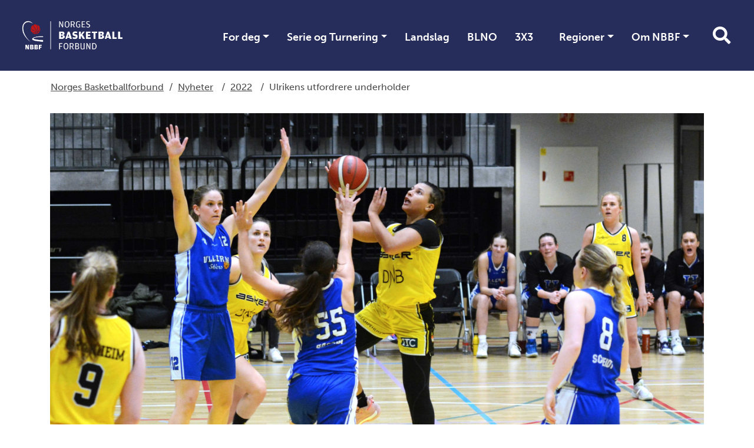

--- FILE ---
content_type: text/html; charset=utf-8
request_url: https://www.basket.no/nyheter/2022/ulrikens-utfordrere-underholder/
body_size: 9323
content:

<!doctype html>
<html lang="nb" id="NewsPage_183982" class="basket">
<head>
    <title>Ulrikens utfordrere underholder</title>
    <link rel="icon" href="/favicon.ico">
    <meta charset=" utf-8" />
    <meta http-equiv="X-UA-Compatible" content="IE=edge" />
    <meta name="viewport" content="width=device-width, initial-scale=1.0" />
    
<meta name="description" content="Det er blitt fart i topplagene i BLNO kvinner. Onsdag leverte Asker Aliens og Ullern et jevnt og underholdende oppgj&#248;r, der Asker-jentene til slutt kunne juble for seier med sifrene 82-75." />
<meta property="og:title" content="Ulrikens utfordrere underholder" />
<meta property="og:url" content="https://www.basket.no/nyheter/2022/ulrikens-utfordrere-underholder/" />
<meta property="og:image" content="https://www.basket.no/contentassets/2a3bd8910af1494ba10fd2a45fdd1000/asker-ullern-tayler.jpg" /> 
<meta property="og:description" content="Det er blitt fart i topplagene i BLNO kvinner. Onsdag leverte Asker Aliens og Ullern et jevnt og underholdende oppgj&#248;r, der Asker-jentene til slutt kunne juble for seier med sifrene 82-75." />
<meta property="og:locale" content="nb_NO" />
<meta property="og:type" content="article" />

<link rel="canonical" href="https://www.basket.no/nyheter/2022/ulrikens-utfordrere-underholder/" />
    <link rel="stylesheet" href="https://stackpath.bootstrapcdn.com/bootstrap/4.3.1/css/bootstrap.min.css" integrity="sha384-ggOyR0iXCbMQv3Xipma34MD+dH/1fQ784/j6cY/iJTQUOhcWr7x9JvoRxT2MZw1T" crossorigin="anonymous">
    <link rel="stylesheet" href="https://cdnjs.cloudflare.com/ajax/libs/Swiper/4.5.0/css/swiper.min.css" integrity="sha256-XwfUNXGiAjWyUGBhyXKdkRedMrizx1Ejqo/NReYNdUE=" crossorigin="anonymous" />
    <link rel="stylesheet" href="https://cdnjs.cloudflare.com/ajax/libs/fancybox/3.5.7/jquery.fancybox.min.css" integrity="sha256-Vzbj7sDDS/woiFS3uNKo8eIuni59rjyNGtXfstRzStA=" crossorigin="anonymous" />
    <link rel="stylesheet" href="https://fonts.googleapis.com/icon?family=Material+Icons">
    <link rel="stylesheet" href="/static/idrettno/css/fontawesome/all.min.css" type="text/css" />
    <link rel="stylesheet" href="/static/federation/css/style.min.css" type="text/css" />
    <script src="https://tags.adnuntius.com/custom/nifRequest.js" async></script>
    
    <!-- Google Tag Manager -->
    <script>
        (function (w, d, s, l, i) {
        w[l] = w[l] || []; w[l].push({
            'gtm.start':
                new Date().getTime(), event: 'gtm.js'
        }); var f = d.getElementsByTagName(s)[0],
            j = d.createElement(s), dl = l != 'dataLayer' ? '&l=' + l : ''; j.async = true; j.src =
                'https://www.googletagmanager.com/gtm.js?id=' + i + dl; f.parentNode.insertBefore(j, f);
        })(window, document, 'script', 'dataLayer', 'GTM-KQSVGK7');</script>
    <!-- End Google Tag Manager -->

    
</head>
<body>
    
    <noscript>
        <iframe src="https://www.googletagmanager.com/ns.html?id=GTM-KQSVGK7" height="0" width="0" style="display:none;visibility:hidden"></iframe>
    </noscript>

    
<div id="fb-root"></div>
<script async defer crossorigin="anonymous" src="https://connect.facebook.net/nb_NO/sdk.js#xfbml=1&version=v6.0"></script>
    
    


<nav class="navbar navbar-expand-lg">
    <a class="navbar-brand" href="/">
        
<img class="main-logo " src="/contentassets/0a814b4f58d743239d7bf2392e0c28e2/nbbf-topplogo-nettside-01.png" />
        <div class="ml-3 d-none d-lg-block">
            <div class="d-table h-100">
                <div class="font-heavy fontsize-largest text-uppercase color-white d-table-cell align-middle">
                    
                </div>
            </div>
        </div>    </a>
    <div class="body-overlay"></div>
    <div class="" id="mainmenu">
        <div class="menu-header">
            <div class="mb-5 d-flex flex-row">
                <button type="button" class="menu-close hover-red" aria-controls="mainmenu" aria-expanded="false" aria-label="Lukk meny">
                    <i class="fal fa-times"></i>
                </button>
                <div class="menu-crumb ml-auto">
                    <a href="/">Hovedsiden</a>
                </div>
            </div>
<form action="/sok/" method="get">                <div class="search-form search-form-small mb-4">
                    <input id="main-search-main-" name="q" type="text" class="" placeholder="Søk i våre nettsider" />
                    <button type="submit" class=""><i class="fa fa-search"></i></button>
                </div>
</form>        </div>

<ul class="navbar-nav ml-auto">
            <li class="nav-item dropdown">
                <a href="#" class="nav-link dropdown-toggle" data-toggle="dropdown" aria-haspopup="true" aria-expanded="false">For deg</a>
                <div class="dropdown-menu">
        <a href="/for-deg/spiller/" class="dropdown-item">Spiller</a>        <a href="/for-deg/for-deg---trener/" class="dropdown-item">Trener</a>        <a href="/for-deg/for-deg---dommer/" class="dropdown-item">Dommer</a>        <a href="/for-deg/for-deg---leder/" class="dropdown-item">Leder</a>        <a href="/for-deg/forelder/" class="dropdown-item">Forelder</a></div>

            </li>
            <li class="nav-item dropdown">
                <a href="#" class="nav-link dropdown-toggle" data-toggle="dropdown" aria-haspopup="true" aria-expanded="false">Serie og Turnering</a>
                <div class="dropdown-menu">
        <a href="/serie-og-turnering/finn-din-serie/" class="dropdown-item">Finn din serie</a>        <a href="/serie-og-turnering/nasjonal-1m/" class="dropdown-item">Nasjonal 1M</a>        <a href="/serie-og-turnering/u19-nm/" class="dropdown-item">U19 NM</a>        <a href="/serie-og-turnering/u16-nm/" class="dropdown-item">U16 NM</a>        <a href="/serie-og-turnering/easybasket/" class="dropdown-item">EasyBasket</a>        <a href="/serie-og-turnering/spillerklareringer1/" class="dropdown-item">Spillerklareringer</a>        <a href="/serie-og-turnering/lisens/" class="dropdown-item">Spillerlisens</a>        <a href="/serie-og-turnering/sanksjonskomiteens-vedtak/" class="dropdown-item">Sanksjonskomiteens vedtak</a>        <a href="/serie-og-turnering/support-livekampskjema/" class="dropdown-item">Support Livekampskjema Enkel (Regionserier)</a>        <a href="/serie-og-turnering/dommerbetaling/" class="dropdown-item">Dommerbetaling</a>        <a href="/serie-og-turnering/fair-basket/" class="dropdown-item">Fair Basket</a></div>

            </li>
            <li class="nav-item">
                <a href="/landslag/" class="nav-link">Landslag</a>
            </li>
            <li class="nav-item">
                <a href="/blno/" class="nav-link">BLNO</a>
            </li>
            <li class="nav-item">
                <a href="/3x3/" class="nav-link">3X3</a>
            </li>
            <li class="nav-item dropdown">
                <a href="#" class="nav-link dropdown-toggle" data-toggle="dropdown" aria-haspopup="true" aria-expanded="false">Regioner</a>
                <div class="dropdown-menu">
        <a href="/regioner/region-midt/" class="dropdown-item">Region Midt</a>        <a href="/regioner/region-nord/" class="dropdown-item">Region Nord</a>        <a href="/regioner/region-vest/" class="dropdown-item">Region Vest</a>        <a href="/regioner/region-ost/" class="dropdown-item">Region &#216;st</a></div>

            </li>
            <li class="nav-item dropdown">
                <a href="#" class="nav-link dropdown-toggle" data-toggle="dropdown" aria-haspopup="true" aria-expanded="false">Om NBBF</a>
                <div class="dropdown-menu">
        <a href="/om-nbbf/" class="dropdown-item">Om NBBF</a>        <a href="/om-nbbf/kontakt-oss/" class="dropdown-item">Kontakt oss</a>        <a href="/om-nbbf/Planverk/" class="dropdown-item">Planverk</a>        <a href="/om-nbbf/prosjekter/" class="dropdown-item">Prosjekter</a>        <a href="/om-nbbf/lover-og-reglement/" class="dropdown-item">Lov- og reglement</a>        <a href="/om-nbbf/sporsmal-og-svar/" class="dropdown-item">Sp&#248;rsm&#229;l og svar</a>        <a href="/om-nbbf/verdier/" class="dropdown-item">Verdiarbeid</a>        <a href="/om-nbbf/varsling/" class="dropdown-item">Si ifra</a>        <a href="/om-nbbf/hederstegnet/" class="dropdown-item">Hederstegnet</a>        <a href="/om-nbbf/mygame/" class="dropdown-item">Mygame</a>        <a href="/om-nbbf/prisvinnere-klubb-trener-og-dommer-priser/" class="dropdown-item">Prisvinnere</a></div>

            </li>
</ul>


    </div>
    <div class="ml-auto">
        <button type="button" class="menu-search-button toggle-search d-none d-lg-inline-block hover-black"><i class="fa fa-search"></i></button>
        <button class="navbar-toggler toggle-menu hover-black align-bottom" type="button" aria-controls="mainmenu" aria-expanded="false" aria-label="Åpne meny">
            <span class="navbar-toggler-icon"></span>
        </button>
    </div>
</nav>
<div class="search-modal">
    <div class="search-modal-backdrop toggle-search"></div>
<form action="/sok/" method="get">        <div class="search-form search-form-small mb-4">
            <input id="main-search-main" name="q" type="text" class="" placeholder="Søk i våre nettsider" />
            <button type="submit" class="hover-black"><i class="fa fa-search"></i></button>
        </div>
</form></div>
    


    <main>
<div class="container p-3">
    <div class="row">
        <div class="breadcrumb-article col-12 col-lg-8 text-left">
            <a class="home" href="/">Norges Basketballforbund</a>
            <span>/</span>
                        <span><a href="/nyheter/">Nyheter</a></span>
            <span>/</span>
            <span><a href="/nyheter/2022/">2022</a></span>
            <span>/</span>
            <span>Ulrikens utfordrere underholder</span>

        </div>
    </div>
</div>

                    <div class="container pt-2 pt-lg-3 mb-3 mb-lg-4">
                <div class="row">
                    <div class="col-12">
                        <figure class="d-table" >
                            <picture>
    <figure>
        <picture>
            <source srcset="/contentassets/2a3bd8910af1494ba10fd2a45fdd1000/asker-ullern-tayler.jpg" media="(min-width:992px)" />
            <img src="/contentassets/2a3bd8910af1494ba10fd2a45fdd1000/asker-ullern-tayler.jpg" alt="Tayler Bennett ble toppscorer med 21 poeng da Asker Aliens slo Ullern 82-75. Her skyter hun over Laura Mart&#237;nez Basora. De &#248;vrige spillerne i bildet er fra venstre Siri Granheim (nr 9), Tori Solberg Halvorsen, Ingrid Selvik, Malin Schneidt (nr 8 ) og Julie Skorpen.
FOTO: MARIANNE MAJA STENERUD " class="img-full" />
        </picture>
            <figcaption>Tayler Bennett ble toppscorer med 21 poeng da Asker Aliens slo Ullern 82-75. Her skyter hun over Laura Mart&#237;nez Basora. De &#248;vrige spillerne i bildet er fra venstre Siri Granheim (nr 9), Tori Solberg Halvorsen, Ingrid Selvik, Malin Schneidt (nr 8 ) og Julie Skorpen.
FOTO: MARIANNE MAJA STENERUD </figcaption>
    </figure>
                            </picture>
                        </figure>
                    </div>
                </div>
            </div>
        <div class="container">
            <div class="row">
                <div class="col-12">
                    <h1 >Ulrikens utfordrere underholder</h1>
                </div>
            </div>
        </div>
        <div class="container">
            <div class="row">
                <div class="col-12 col-lg-8">
                    <div class="byline">
                            <span>Skrevet av</span> <span >Arild Sandven</span>
                            <span>&bullet;</span>
3. november 2022                    </div>
                    <div class="ingress" >
                        Det er blitt fart i topplagene i BLNO kvinner. Onsdag leverte Asker Aliens og Ullern et jevnt og underholdende oppgj&#248;r, der Asker-jentene til slutt kunne juble for seier med sifrene 82-75.
                    </div>
                    <div class="body-text" >
                        <p><strong>Asker Aliens &ndash; Ullern 82-75</strong></p>
<p>Samtidig med at topplaget Kongsberg Miners slo B&aelig;rum 66-38 i en lavscoringsduell i mennenes BLNO &ndash; til sammen 104 poeng &ndash; produserte jentene fra Asker og Ullern 157 poeng i Leikvollhallen.</p>
<p>Det har pleid &aring; v&aelig;re motsatt, men n&aring; er Ulrikens utfordrere i BLNO kvinner p&aring; offensiven.</p>
<p>Asker Aliens er fornyet, angriper og scorer mye. Det er blitt 89-77 over Midtbyen, tap 74-78 for B&aelig;rum og n&aring; 82-75 over Ullern.</p>
<p>&nbsp;</p>
<p><strong>Snitter p&aring; 71,6 poeng</strong></p>
<p>Asker-jentene har 71,6 poeng i snitt pr. kamp og er nummer to bak Ulriken Eagles som har 89,7.</p>
<p>&ndash; Det er bra vi scorer, men jeg er ikke s&aring; glad for at vi slipper inn s&aring; mange poeng, sier Asker-trener Jan Henrik Nyegaarden.</p>
<p>&ndash; Men vi satser jo p&aring; tempo i kampene v&aring;re og har vunnet to av de tre kampene med h&oslash;y score, s&aring; for all del, det er positivt, erkjenner han.</p>
<p>&nbsp;</p>
<p><strong>Torresanis treere</strong></p>
<p>Kampen i Leikvollhallen onsdag svingte med flere runs i de f&oslash;rste periodene.</p>
<p>Asker startet med 14-8, men Ullern fikk skikk p&aring; forsvar og press og gikk til f&oslash;rste pause med 26-18 &ndash; etter 13 poeng av Micol Torresani som traff sine tre f&oslash;rste 3-poengere.</p>
<p>&ndash; Da hang vi ikke med p&aring; Ullerns fart og p&aring;dro oss turnovers og lot oss stresse n&aring;r de presset og dobla, forklarer Nyegaarden.</p>
<p>Med 26-14 i den andre perioden snudde Asker til pauseledelse 44-40 og lot aldri Ullern komme forbi igjen.</p>
<p>&nbsp;</p>
<p><strong>Fra 16 til 5 poeng</strong></p>
<p>Hjemmelaget var oppe i 16 poengs ledelse (72-56) da bare 7 minutter gjensto, men avslutningen ble likevel spennende.</p>
<p>Ullern var nede i 5 poeng med 3:30 igjen (74-69) og to ganger i siste minutt (78-73 og 80-75) etter scoringer fra Micol Torresani og Lily Izadi.</p>
<p>Men Siri Granheim ble sendt til straffelinja 18 sekunder f&oslash;r slutt, traff begge og sikret Asker-seier 82-75.</p>
<p>&nbsp;</p>
<p><strong>Bennett dominerte</strong></p>
<p>Askers pointguard Tayler Bennett markerte seg som kampens klare ener med 21 poeng, 11 returer, 7 assists og 4 steals.</p>
<p>1,94 m lange Hannah Reynolds begynner for alvor &aring; finne sin plass i laget og noterte seg for 14 poeng og 7 returer.</p>
<p>Bennett la 3 av 5 trepoengere, Mia Pr&aelig;sttun 2 av 4 og Julie Skorpen 1 av 1.</p>
<p>Micol Torresani styrte mye for Ullern og var lagets mestscorende spiller med 17 poeng etter &aring; ha satt 3 av 6 trepoengere.</p>
<p>Tori Solberg Halvorsen hadde 14 poeng og 11 returer, Malin Schneidt 10 poeng, 6 assists og 3 steals.</p>
<p>Asker vant returstatistikken s&aring; klart som 46-29, men p&aring;dro seg 20 turnovers, de fleste mot Ullerns press i f&oslash;rste og andre periode.</p>
<p>Ullerns store minus var straffeskytingen: 7 av 18 (38 prosent) ble p&aring; mange m&aring;ter skjebnesvangert i en kamp som ble tapt med 7 poeng.</p>
<p>&nbsp;</p>
<p><strong>N&aelig;rmere Ulriken n&aring;?</strong></p>
<p>Asker Aliens har n&aring; 3 seire og 2 tap f&oslash;r bortekampene mot Ulriken Eagles og Bergen Elite l&oslash;rdag og s&oslash;ndag.</p>
<p>Da Asker m&oslash;tte Ulriken i &aring;pningshelgen i oktober, ble det hjemmetap 42-62. &ndash; Vi h&aring;per jo vi er kommet n&aelig;rmere Ulriken n&aring;, men det er vanskelig &aring; si. I den f&oslash;rste kampen spilte jo ikke amerikaneren deres (1,94 m lange Riley Fitzwater), det blir spennende &aring; se hvordan det forandrer dynamikken n&aring;r hun er med, sier Jan Henrik Nyegaarden.</p>
<p>&ndash; Men jeg tror vi kan matche dem bra.</p>
<p>Ullern har ogs&aring; Ulriken Eagles i neste kamp, men ikke f&oslash;r l&oslash;rdag 19. november &ndash; hjemme i Ullern Flerbrukshall.</p>
<p><strong>&nbsp;</strong></p>
<p><strong>Poengscorere Asker Aliens &ndash; Ullern (82-75):</strong></p>
<p><strong>Asker Aliens:</strong> Tayler Bennett 21, Hannah Reynolds 14, Siri Granheim 11, Ingrid Selvik 11, Mia Pr&aelig;sttun 10, Andrine Bergseth 6, Julie Skorpen 3, Fredrikke Hylen 2, Karianne &Oslash;ysted S&oslash;rbye 2, Cristina Ferrer Teixidor 2.</p>
<p><strong>Ullern:</strong> Micol Torresani 17, Tori Solberg Halvorsen 14, Lily Nieuwenburg Izadi 12, Malin Schneidt 10, Laura Mart&iacute;nez Basora 6, Helena Eckhoff-Eliassen 4, Selma Freng S&oslash;rensen 4, Elin Kj&oslash;lseth 3, Camilla Wold W&aelig;gger 3, Hannah Ledsten-Ullersmo 2.</p>
                    </div>

                    


                        <div class="row">
                            <div id="nif-bunnbanner" style="display:none"></div>
                        </div>

                </div>
                <div class="col-12 col-lg-4">
                        <div class="byline text-center">Del saken</div>
                        <div class="text-center p-3 mb-3">
                                
    <a href="https://www.facebook.com/share.php?u=https://www.basket.no/nyheter/2022/ulrikens-utfordrere-underholder/" target="_blank" class="some-link"><i class="fab fa-facebook"></i></a>
    <a href="https://x.com/intent/post?url=https://www.basket.no/nyheter/2022/ulrikens-utfordrere-underholder/" target="_blank" class="some-link"><i class="fab fa-twitter"></i></a>
    
    <a href="mailto:?subject=Ulrikens utfordrere underholder&amp;body=https://www.basket.no/nyheter/2022/ulrikens-utfordrere-underholder/" target="_blank" class="some-link"><i class="fas fa-envelope"></i></a>
                        </div>
                    
                </div>
            </div>
        </div>
    </main>


<div class="container">
    <div class="row">
        <div class="col-12 text-center pt-5 pb-5">
        </div>
    </div>
</div>
<footer>
    <div class="container">
        <div class="row">
            <div class="col-12 text-center">
                <div class="title-small font-bold mb-4 mb-lg-5">Norges Basketballforbund</div>
                <div class="mb-5">
                    <a href="https://www.facebook.com/basket.1968" target="_blank" class="some-link"><i class="fab fa-facebook"></i></a>                    <a href="https://twitter.com/basketnorge?ref_src=twsrc^tfw" target="_blank" class="some-link"><i class="fab fa-twitter"></i></a>                                        <a href="https://www.instagram.com/basketnorge/" target="_blank" class="some-link"><i class="fab fa-instagram"></i></a>                                        <a href="https://www.youtube.com/channel/UC7iFyMPOyRwz2Y2zFcTCo2Q" target="_blank" class="some-link"><i class="fab fa-youtube"></i></a>                                    </div>
            </div>
        </div>
        <div class="row">
            <div class="col-12 col-lg-6 text-center text-lg-right pr-lg-5">
                <div>
                    <p><img src="/siteassets/logoer/nbbf/med-navnetrekk/nbbf-logo-med-navnetrekk---svart-hvit---negativ.png" alt="" width="212" height="60" /></p>
<p>&nbsp;</p>
<p><strong>Norges Basketballforbund<br /></strong>Bes&oslash;ksadresse: Sognsveien 73, 0854 Oslo<br />Postadresse: Postboks 5000, N-0840 Oslo</p>
<p>Org.nr. 971434724<br />Bankgiro/accountnr.: 1813 61 88549<br />Lisenskonto: <span class="ms-rteForeColor-2">1813 73 25337</span></p>
<p>Email: <a href="mailto:basket@basket.no">basket@basket.no</a></p>
                </div>
            </div>
            <div class="col-12 col-lg-6 text-center text-lg-left pr-lg-5">
                <div><div class="block editorialblock"><div class="infobox">
    <p><img src="/contentassets/375f11a4ca534c9c9d46dabd5d0c36e5/asset-164x.png" alt="Asset 16@4x.png" width="195" height="80"></p>
</div></div></div>
            </div>
        </div>
        <div class="row">
            <div class="col-12 p-5 text-center fontsize-small">
                <a href="/om-nbbf/personvern/">Personvern og informasjonskapsler</a>
                <p class="meta">Alt innhold er beskyttet i henhold til lov om opphavsrett til &#229;ndsverk (&#197;ndsverkloven). Innholdet kan ikke benyttes kommersielt uten samtykke fra Norges idrettsforbund. Ved &#229; bruke dette nettstedet godtar du at informasjonskapsler (cookies) brukes til trafikkm&#229;ling og optimalisering av innhold. (02)</p>
            </div>
        </div>
    </div>
</footer>    

    <script src="https://cdnjs.cloudflare.com/ajax/libs/jquery/3.4.1/jquery.min.js" integrity="sha256-CSXorXvZcTkaix6Yvo6HppcZGetbYMGWSFlBw8HfCJo=" crossorigin="anonymous"></script>
    <script src="https://stackpath.bootstrapcdn.com/bootstrap/4.3.1/js/bootstrap.min.js" integrity="sha384-JjSmVgyd0p3pXB1rRibZUAYoIIy6OrQ6VrjIEaFf/nJGzIxFDsf4x0xIM+B07jRM" crossorigin="anonymous"></script>
    <script async defer src="https://cdnjs.cloudflare.com/ajax/libs/Swiper/4.5.0/js/swiper.min.js" integrity="sha256-uckMYBvIGtce2L5Vf/mwld5arpR5JuhAEeJyjPZSUKY=" crossorigin="anonymous"></script>
    <script src="https://cdnjs.cloudflare.com/ajax/libs/fancybox/3.5.7/jquery.fancybox.min.js" integrity="sha256-yt2kYMy0w8AbtF89WXb2P1rfjcP/HTHLT7097U8Y5b8=" crossorigin="anonymous"></script>
    <script src="/Static/Federation/scripts/script.js"></script>
    
<script>
    window.adn = window.adn || { calls: [] };
    adn.calls.push(function () {
        nifRequestAds([
            ["nif-toppbanner", "257c9f"],
            ["nif-midtbanner-1", "274d2a"],
            ["nif-midtbanner-2", "274d2c"],
            ["nif-bunnbanner", "274d2e"],
        ])
        { adLabel: 'Annonse' }
    });
</script>

</body>
</html>
<script id="f5_cspm">(function(){var f5_cspm={f5_p:'GCHJONHOFIDKHMCCMKKCBFGODKMNNHFPGHGBLBEAIPIDGHOAFKILCBKJLILDBGCONFIBDDGKAAEKBGNNNNNADHPGAAEDGJCLLBIKNBIOPGBFNPKAOEMCMAOPKODMEFNL',setCharAt:function(str,index,chr){if(index>str.length-1)return str;return str.substr(0,index)+chr+str.substr(index+1);},get_byte:function(str,i){var s=(i/16)|0;i=(i&15);s=s*32;return((str.charCodeAt(i+16+s)-65)<<4)|(str.charCodeAt(i+s)-65);},set_byte:function(str,i,b){var s=(i/16)|0;i=(i&15);s=s*32;str=f5_cspm.setCharAt(str,(i+16+s),String.fromCharCode((b>>4)+65));str=f5_cspm.setCharAt(str,(i+s),String.fromCharCode((b&15)+65));return str;},set_latency:function(str,latency){latency=latency&0xffff;str=f5_cspm.set_byte(str,40,(latency>>8));str=f5_cspm.set_byte(str,41,(latency&0xff));str=f5_cspm.set_byte(str,35,2);return str;},wait_perf_data:function(){try{var wp=window.performance.timing;if(wp.loadEventEnd>0){var res=wp.loadEventEnd-wp.navigationStart;if(res<60001){var cookie_val=f5_cspm.set_latency(f5_cspm.f5_p,res);window.document.cookie='f5avr0681892248aaaaaaaaaaaaaaaa_cspm_='+encodeURIComponent(cookie_val)+';path=/;'+'';}
return;}}
catch(err){return;}
setTimeout(f5_cspm.wait_perf_data,100);return;},go:function(){var chunk=window.document.cookie.split(/\s*;\s*/);for(var i=0;i<chunk.length;++i){var pair=chunk[i].split(/\s*=\s*/);if(pair[0]=='f5_cspm'&&pair[1]=='1234')
{var d=new Date();d.setTime(d.getTime()-1000);window.document.cookie='f5_cspm=;expires='+d.toUTCString()+';path=/;'+';';setTimeout(f5_cspm.wait_perf_data,100);}}}}
f5_cspm.go();}());</script>

--- FILE ---
content_type: text/plain
request_url: https://www.google-analytics.com/j/collect?v=1&_v=j102&a=2085533157&t=pageview&_s=1&dl=https%3A%2F%2Fwww.basket.no%2Fnyheter%2F2022%2Fulrikens-utfordrere-underholder%2F&ul=en-us%40posix&dt=Ulrikens%20utfordrere%20underholder&sr=1280x720&vp=1280x720&_u=YEBAAEABAAAAACAAI~&jid=1756117264&gjid=218312244&cid=411939636.1763101926&tid=UA-10393923-36&_gid=369981949.1763101926&_r=1&_slc=1&gtm=45He5bc1n81KQSVGK7v850284122za200zd850284122&gcd=13l3l3l3l1l1&dma=0&tag_exp=103116026~103200004~104527907~104528501~104684208~104684211~115583767~115938466~115938469~116217636~116217638&z=1790556500
body_size: -449
content:
2,cG-1SZPN9YY5F